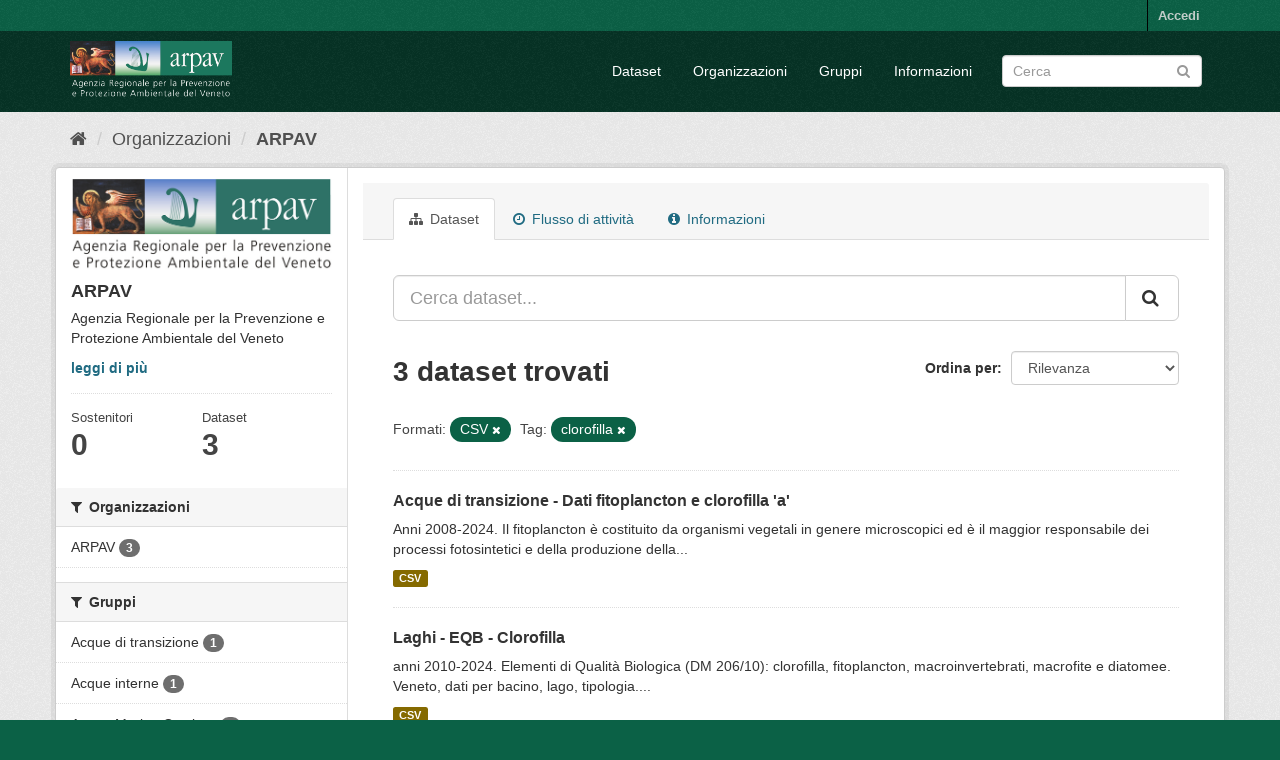

--- FILE ---
content_type: text/html; charset=utf-8
request_url: https://opendata.arpa.veneto.it/organization/arpav?_tags_limit=0&res_format=CSV&tags=clorofilla
body_size: 6065
content:
<!DOCTYPE html>
<!--[if IE 9]> <html lang="it" class="ie9"> <![endif]-->
<!--[if gt IE 8]><!--> <html lang="it"> <!--<![endif]-->
  <head>
    <meta charset="utf-8" />
      <meta name="generator" content="ckan 2.9.7" />
      <meta name="viewport" content="width=device-width, initial-scale=1.0">
    <title>ARPAV - Organizzazioni - ARPA Veneto | OpenData</title>

    
    
  <link rel="shortcut icon" href="/favicon.ico" />
    
  <link rel="alternate" type="application/atom+xml" title="ARPA Veneto | OpenData - Dataset nell'organizzazione: ARPAV" href="/feeds/organization/arpav.atom" />


  
  
 
<link href="/base/css/main.css" rel="stylesheet">
<link href="/arpav_theme.css" rel="stylesheet"/>


    
      
      
    

    
    
    
  </head>

  
  <body data-site-root="https://opendata.arpa.veneto.it/" data-locale-root="https://opendata.arpa.veneto.it/" >

    
    <div class="sr-only sr-only-focusable"><a href="#content">Salta al contenuto</a></div>
  

  
     
<div class="account-masthead">
  <div class="container">
     
    <nav class="account not-authed" aria-label="Account">
      <ul class="list-unstyled">
        
        <li><a href="/user/login">Accedi</a></li>
         
      </ul>
    </nav>
     
  </div>
</div>

<header class="navbar navbar-static-top masthead">
    
  <div class="container">
    <div class="navbar-right">
      <button data-target="#main-navigation-toggle" data-toggle="collapse" class="navbar-toggle collapsed" type="button" aria-label="expand or collapse" aria-expanded="false">
        <span class="sr-only">Toggle navigation</span>
        <span class="fa fa-bars"></span>
      </button>
    </div>
    <hgroup class="header-image navbar-left">
       
      <a class="logo" href="/"><img src="https://www.arpa.veneto.it/logo_arpav_white.png" alt="ARPA Veneto | OpenData" title="ARPA Veneto | OpenData" /></a>
       
    </hgroup>

    <div class="collapse navbar-collapse" id="main-navigation-toggle">
      
      <nav class="section navigation">
        <ul class="nav nav-pills">
            
		<li><a href="/dataset/">Dataset</a></li><li><a href="/organization/">Organizzazioni</a></li><li><a href="/group/">Gruppi</a></li><li><a href="/about">Informazioni</a></li>
	    
        </ul>
      </nav>
       
      <form class="section site-search simple-input" action="/dataset/" method="get">
        <div class="field">
          <label for="field-sitewide-search">Ricerca Datasets</label>
          <input id="field-sitewide-search" type="text" class="form-control" name="q" placeholder="Cerca" aria-label="Search datasets"/>
          <button class="btn-search" type="submit" aria-label="Submit"><i class="fa fa-search"></i></button>
        </div>
      </form>
      
    </div>
  </div>
</header>

  
    <div class="main">
      <div id="content" class="container">
        
          
            <div class="flash-messages">
              
                
              
            </div>
          

          
            <div class="toolbar" role="navigation" aria-label="Breadcrumb">
              
                
                  <ol class="breadcrumb">
                    
<li class="home"><a href="/" aria-label="Home"><i class="fa fa-home"></i><span> Home</span></a></li>
                    
  <li><a href="/organization/">Organizzazioni</a></li>
  <li class="active"><a href="/organization/arpav">ARPAV</a></li>

                  </ol>
                
              
            </div>
          

          <div class="row wrapper">
            
            
            

            
              <aside class="secondary col-sm-3">
                
                
  




  
  <div class="module module-narrow module-shallow context-info">
    
    <section class="module-content">
      
      
        <div class="image">
          <a href="/organization/arpav">
            <img src="https://opendata.arpa.veneto.it/uploads/group/2023-02-03-135903.649239LogoArpav.jpg" width="200" alt="arpav" />
          </a>
        </div>
      
      
      <h1 class="heading">ARPAV
        
      </h1>
      
      
      
        <p class="description">
          Agenzia Regionale per la Prevenzione e Protezione Ambientale del Veneto
        </p>
        <p class="read-more">
          <a href="/organization/about/arpav">leggi di più</a>
        </p>
      
      
      
        
        <div class="nums">
          <dl>
            <dt>Sostenitori</dt>
            <dd data-module="followers-counter" data-module-id="0fef757e-a15a-4811-924a-cc56d96dd8ba" data-module-num_followers="0"><span>0</span></dd>
          </dl>
          <dl>
            <dt>Dataset</dt>
            <dd><span>3</span></dd>
          </dl>
        </div>
        
        
        <div class="follow_button">
          
        </div>
        
      
      
    </section>
  </div>
  
  
  <div class="filters">
    <div>
      
        

    
    
	
	    
	    
		<section class="module module-narrow module-shallow">
		    
			<h2 class="module-heading">
			    <i class="fa fa-filter"></i>
			    
			    Organizzazioni
			</h2>
		    
		    
			
			    
				<nav aria-label="Organizzazioni">
				    <ul class="list-unstyled nav nav-simple nav-facet">
					
					    
					    
					    
					    
					    <li class="nav-item">
						<a href="/organization/0fef757e-a15a-4811-924a-cc56d96dd8ba?_tags_limit=0&amp;res_format=CSV&amp;tags=clorofilla&amp;organization=arpav" title="">
						    <span class="item-label">ARPAV</span>
						    <span class="hidden separator"> - </span>
						    <span class="item-count badge">3</span>
						</a>
					    </li>
					
				    </ul>
				</nav>

				<p class="module-footer">
				    
					
				    
				</p>
			    
			
		    
		</section>
	    
	
    

      
        

    
    
	
	    
	    
		<section class="module module-narrow module-shallow">
		    
			<h2 class="module-heading">
			    <i class="fa fa-filter"></i>
			    
			    Gruppi
			</h2>
		    
		    
			
			    
				<nav aria-label="Gruppi">
				    <ul class="list-unstyled nav nav-simple nav-facet">
					
					    
					    
					    
					    
					    <li class="nav-item">
						<a href="/organization/0fef757e-a15a-4811-924a-cc56d96dd8ba?_tags_limit=0&amp;res_format=CSV&amp;tags=clorofilla&amp;groups=acque-di-transizione" title="">
						    <span class="item-label">Acque di transizione</span>
						    <span class="hidden separator"> - </span>
						    <span class="item-count badge">1</span>
						</a>
					    </li>
					
					    
					    
					    
					    
					    <li class="nav-item">
						<a href="/organization/0fef757e-a15a-4811-924a-cc56d96dd8ba?_tags_limit=0&amp;res_format=CSV&amp;tags=clorofilla&amp;groups=acque-interne" title="">
						    <span class="item-label">Acque interne</span>
						    <span class="hidden separator"> - </span>
						    <span class="item-count badge">1</span>
						</a>
					    </li>
					
					    
					    
					    
					    
					    <li class="nav-item">
						<a href="/organization/0fef757e-a15a-4811-924a-cc56d96dd8ba?_tags_limit=0&amp;res_format=CSV&amp;tags=clorofilla&amp;groups=acque-marino-costiere" title="">
						    <span class="item-label">Acque Marino Costiere</span>
						    <span class="hidden separator"> - </span>
						    <span class="item-count badge">1</span>
						</a>
					    </li>
					
				    </ul>
				</nav>

				<p class="module-footer">
				    
					
				    
				</p>
			    
			
		    
		</section>
	    
	
    

      
        

    
    
	
	    
	    
		<section class="module module-narrow module-shallow">
		    
			<h2 class="module-heading">
			    <i class="fa fa-filter"></i>
			    
			    Tag
			</h2>
		    
		    
			
			    
				<nav aria-label="Tag">
				    <ul class="list-unstyled nav nav-simple nav-facet">
					
					    
					    
					    
					    
					    <li class="nav-item active">
						<a href="/organization/0fef757e-a15a-4811-924a-cc56d96dd8ba?_tags_limit=0&amp;res_format=CSV" title="">
						    <span class="item-label">clorofilla</span>
						    <span class="hidden separator"> - </span>
						    <span class="item-count badge">3</span>
						</a>
					    </li>
					
					    
					    
					    
					    
					    <li class="nav-item">
						<a href="/organization/0fef757e-a15a-4811-924a-cc56d96dd8ba?_tags_limit=0&amp;res_format=CSV&amp;tags=clorofilla&amp;tags=fitoplancton" title="">
						    <span class="item-label">fitoplancton</span>
						    <span class="hidden separator"> - </span>
						    <span class="item-count badge">2</span>
						</a>
					    </li>
					
					    
					    
					    
					    
					    <li class="nav-item">
						<a href="/organization/0fef757e-a15a-4811-924a-cc56d96dd8ba?_tags_limit=0&amp;res_format=CSV&amp;tags=clorofilla&amp;tags=acque+marino+costiere" title="">
						    <span class="item-label">acque marino costiere</span>
						    <span class="hidden separator"> - </span>
						    <span class="item-count badge">1</span>
						</a>
					    </li>
					
					    
					    
					    
					    
					    <li class="nav-item">
						<a href="/organization/0fef757e-a15a-4811-924a-cc56d96dd8ba?_tags_limit=0&amp;res_format=CSV&amp;tags=clorofilla&amp;tags=laghi" title="">
						    <span class="item-label">laghi</span>
						    <span class="hidden separator"> - </span>
						    <span class="item-count badge">1</span>
						</a>
					    </li>
					
					    
					    
					    
					    
					    <li class="nav-item">
						<a href="/organization/0fef757e-a15a-4811-924a-cc56d96dd8ba?_tags_limit=0&amp;res_format=CSV&amp;tags=clorofilla&amp;tags=transizione" title="">
						    <span class="item-label">transizione</span>
						    <span class="hidden separator"> - </span>
						    <span class="item-count badge">1</span>
						</a>
					    </li>
					
				    </ul>
				</nav>

				<p class="module-footer">
				    
					<a href="/organization/0fef757e-a15a-4811-924a-cc56d96dd8ba?res_format=CSV&amp;tags=clorofilla" class="read-more">Mostra solo Tag popolari</a>
				    
				</p>
			    
			
		    
		</section>
	    
	
    

      
        

    
    
	
	    
	    
		<section class="module module-narrow module-shallow">
		    
			<h2 class="module-heading">
			    <i class="fa fa-filter"></i>
			    
			    Formati
			</h2>
		    
		    
			
			    
				<nav aria-label="Formati">
				    <ul class="list-unstyled nav nav-simple nav-facet">
					
					    
					    
					    
					    
					    <li class="nav-item active">
						<a href="/organization/0fef757e-a15a-4811-924a-cc56d96dd8ba?_tags_limit=0&amp;tags=clorofilla" title="">
						    <span class="item-label">CSV</span>
						    <span class="hidden separator"> - </span>
						    <span class="item-count badge">3</span>
						</a>
					    </li>
					
				    </ul>
				</nav>

				<p class="module-footer">
				    
					
				    
				</p>
			    
			
		    
		</section>
	    
	
    

      
        

    
    
	
	    
	    
		<section class="module module-narrow module-shallow">
		    
			<h2 class="module-heading">
			    <i class="fa fa-filter"></i>
			    
			    Licenze
			</h2>
		    
		    
			
			    
				<nav aria-label="Licenze">
				    <ul class="list-unstyled nav nav-simple nav-facet">
					
					    
					    
					    
					    
					    <li class="nav-item">
						<a href="/organization/0fef757e-a15a-4811-924a-cc56d96dd8ba?_tags_limit=0&amp;res_format=CSV&amp;tags=clorofilla&amp;license_id=cc-by" title="Creative Commons Attribuzione">
						    <span class="item-label">Creative Commons At...</span>
						    <span class="hidden separator"> - </span>
						    <span class="item-count badge">3</span>
						</a>
					    </li>
					
				    </ul>
				</nav>

				<p class="module-footer">
				    
					
				    
				</p>
			    
			
		    
		</section>
	    
	
    

      
    </div>
    <a class="close no-text hide-filters"><i class="fa fa-times-circle"></i><span class="text">close</span></a>
  </div>


              </aside>
            

            
              <div class="primary col-sm-9 col-xs-12" role="main">
                
                
                  <article class="module">
                    
                      <header class="module-content page-header">
                        
                        <ul class="nav nav-tabs">
                          
  <li class="active"><a href="/organization/arpav"><i class="fa fa-sitemap"></i> Dataset</a></li>
  <li><a href="/organization/activity/arpav/0"><i class="fa fa-clock-o"></i> Flusso di attività</a></li>
  <li><a href="/organization/about/arpav"><i class="fa fa-info-circle"></i> Informazioni</a></li>

                        </ul>
                      </header>
                    
                    <div class="module-content">
                      
                      
    
      
      
      







<form id="organization-datasets-search-form" class="search-form" method="get" data-module="select-switch">

  
    <div class="input-group search-input-group">
      <input aria-label="Cerca dataset..." id="field-giant-search" type="text" class="form-control input-lg" name="q" value="" autocomplete="off" placeholder="Cerca dataset...">
      
      <span class="input-group-btn">
        <button class="btn btn-default btn-lg" type="submit" value="search" aria-label="Submit">
          <i class="fa fa-search"></i>
        </button>
      </span>
      
    </div>
  

  
    <span>
  
  

  
  
  
  <input type="hidden" name="res_format" value="CSV" />
  
  
  
  
  
  <input type="hidden" name="tags" value="clorofilla" />
  
  
  
  </span>
  

  
    
      <div class="form-select form-group control-order-by">
        <label for="field-order-by">Ordina per</label>
        <select id="field-order-by" name="sort" class="form-control">
          
            
              <option value="score desc, metadata_modified desc">Rilevanza</option>
            
          
            
              <option value="title_string asc">Nome Crescente</option>
            
          
            
              <option value="title_string desc">Nome Decrescente</option>
            
          
            
              <option value="metadata_modified desc">Ultima modifica</option>
            
          
            
          
        </select>
        
        <button class="btn btn-default js-hide" type="submit">Vai</button>
        
      </div>
    
  

  
    
      <h1>

  
  
  
  

3 dataset trovati</h1>
    
  

  
    
      <p class="filter-list">
        
          
          <span class="facet">Formati:</span>
          
            <span class="filtered pill">CSV
              <a href="/organization/arpav?_tags_limit=0&amp;tags=clorofilla" class="remove" title="Rimuovi"><i class="fa fa-times"></i></a>
            </span>
          
        
          
          <span class="facet">Tag:</span>
          
            <span class="filtered pill">clorofilla
              <a href="/organization/arpav?_tags_limit=0&amp;res_format=CSV" class="remove" title="Rimuovi"><i class="fa fa-times"></i></a>
            </span>
          
        
      </p>
      <a class="show-filters btn btn-default">Risultato del Filtro</a>
    
  

</form>




    
  
    
      

  
    <ul class="dataset-list list-unstyled">
    	
	      
	        






  <li class="dataset-item">
    
      <div class="dataset-content">
        
          <h2 class="dataset-heading">
            
              
            
            
		<a href="/dataset/acque-di-transizione-dati-fitoplancton-e-clorofilla-a">Acque di transizione - Dati fitoplancton e clorofilla 'a'</a>
            
            
              
              
            
          </h2>
        
        
          
        
        
          
            <div>Anni 2008-2024. Il fitoplancton è costituito da organismi vegetali in genere microscopici ed è il maggior responsabile dei processi fotosintetici e della produzione della...</div>
          
        
      </div>
      
        
          
            <ul class="dataset-resources list-unstyled">
              
                
                <li>
                  <a href="/dataset/acque-di-transizione-dati-fitoplancton-e-clorofilla-a" class="label label-default" data-format="csv">CSV</a>
                </li>
                
              
            </ul>
          
        
      
    
  </li>

	      
	        






  <li class="dataset-item">
    
      <div class="dataset-content">
        
          <h2 class="dataset-heading">
            
              
            
            
		<a href="/dataset/laghi-eqb-clorofilla">Laghi - EQB - Clorofilla</a>
            
            
              
              
            
          </h2>
        
        
          
        
        
          
            <div>anni 2010-2024. Elementi di Qualità Biologica (DM 206/10): clorofilla, fitoplancton, macroinvertebrati, macrofite e diatomee. Veneto, dati per bacino, lago, tipologia....</div>
          
        
      </div>
      
        
          
            <ul class="dataset-resources list-unstyled">
              
                
                <li>
                  <a href="/dataset/laghi-eqb-clorofilla" class="label label-default" data-format="csv">CSV</a>
                </li>
                
              
            </ul>
          
        
      
    
  </li>

	      
	        






  <li class="dataset-item">
    
      <div class="dataset-content">
        
          <h2 class="dataset-heading">
            
              
            
            
		<a href="/dataset/acque-marino-costiere-dati-fitoplancton-e-clorofilla-a">Acque marino costiere - Dati fitoplancton e clorofilla 'a'</a>
            
            
              
              
            
          </h2>
        
        
          
        
        
          
            <div>Anni 2008-2024. Il fitoplancton è costituito da organismi vegetali in genere microscopici ed è il maggior responsabile dei processi fotosintetici e della produzione della...</div>
          
        
      </div>
      
        
          
            <ul class="dataset-resources list-unstyled">
              
                
                <li>
                  <a href="/dataset/acque-marino-costiere-dati-fitoplancton-e-clorofilla-a" class="label label-default" data-format="csv">CSV</a>
                </li>
                
              
            </ul>
          
        
      
    
  </li>

	      
	    
    </ul>
  

    
  
  
    
  

                    </div>
                  </article>
                
              </div>
            
          </div>
        
      </div>
    </div>
  
    <footer class="site-footer">
  <div class="container">
    
    <div class="row">
      <div class="col-md-3 footer-links">
        <ul class="list-unstyled">
          <li>
            <h5>Sede Centrale</h5>
          </li>
          <li>Via Ospedale Civile, 24</li>
          <li>35121 Padova Italy</li>
          <li>Tel. 049-8239333-341</li>
          <li>CF 92111430283</li>
          <li><a href="http://www.arpa.veneto.it">www.arpa.veneto.it</a></li>
        </ul>
      </div>
      <div class="col-md-3 footer-links">
        <ul class="list-unstyled">
          <li>
            <h5>URP</h5>
          </li>
          <li>Tel. 049 8239360</li>
          <li><a href="https://wwwnew.arpa.veneto.it/arpav/organizzazione/riferimenti/recapiti-arpav">Recapiti
              strutture</a></li>
          <li><a
              href="https://wwwnew.arpa.veneto.it/arpav/urp/urp/modulistica-2/modulo-richiesta-informazioni">Richiesta
              informazioni</a></li>
        </ul>
      </div>
      <div class="col-md-3 footer-links">
        <ul class="list-unstyled">
          <li>
            <h5>PEC</h5>
          </li>
          <li>Tel. 049 8239360</li>
          <li><a href="mailto:protocollo@pec.arpav.it">protocollo@pec.arpav.it</a></li>
      </div>
      <div class="col-md-3 footer-links">
        <ul class="list-unstyled">
          <li>
            <h5>Social</h5>
          </li>
          <li><a href="https://twitter.com/arpaveneto" target=”_blank”><svg xmlns="http://www.w3.org/2000/svg"
                width="16" height="16" fill="currentColor" class="bi bi-twitter" viewBox="0 0 16 16">
                <path
                  d="M5.026 15c6.038 0 9.341-5.003 9.341-9.334 0-.14 0-.282-.006-.422A6.685 6.685 0 0 0 16 3.542a6.658 6.658 0 0 1-1.889.518 3.301 3.301 0 0 0 1.447-1.817 6.533 6.533 0 0 1-2.087.793A3.286 3.286 0 0 0 7.875 6.03a9.325 9.325 0 0 1-6.767-3.429 3.289 3.289 0 0 0 1.018 4.382A3.323 3.323 0 0 1 .64 6.575v.045a3.288 3.288 0 0 0 2.632 3.218 3.203 3.203 0 0 1-.865.115 3.23 3.23 0 0 1-.614-.057 3.283 3.283 0 0 0 3.067 2.277A6.588 6.588 0 0 1 .78 13.58a6.32 6.32 0 0 1-.78-.045A9.344 9.344 0 0 0 5.026 15z" />
              </svg></a>&nbsp;<a href="https://www.facebook.com/arpaveneto" target=”_blank”><svg
                xmlns="http://www.w3.org/2000/svg" width="16" height="16" fill="currentColor" class="bi bi-facebook"
                viewBox="0 0 16 16">
                <path
                  d="M16 8.049c0-4.446-3.582-8.05-8-8.05C3.58 0-.002 3.603-.002 8.05c0 4.017 2.926 7.347 6.75 7.951v-5.625h-2.03V8.05H6.75V6.275c0-2.017 1.195-3.131 3.022-3.131.876 0 1.791.157 1.791.157v1.98h-1.009c-.993 0-1.303.621-1.303 1.258v1.51h2.218l-.354 2.326H9.25V16c3.824-.604 6.75-3.934 6.75-7.951z" />
              </svg></a>&nbsp;<a href="https://www.youtube.com/user/arpaveneto" target=”_blank”><svg
                xmlns="http://www.w3.org/2000/svg" width="16" height="16" fill="currentColor" class="bi bi-youtube"
                viewBox="0 0 16 16">
                <path
                  d="M8.051 1.999h.089c.822.003 4.987.033 6.11.335a2.01 2.01 0 0 1 1.415 1.42c.101.38.172.883.22 1.402l.01.104.022.26.008.104c.065.914.073 1.77.074 1.957v.075c-.001.194-.01 1.108-.082 2.06l-.008.105-.009.104c-.05.572-.124 1.14-.235 1.558a2.007 2.007 0 0 1-1.415 1.42c-1.16.312-5.569.334-6.18.335h-.142c-.309 0-1.587-.006-2.927-.052l-.17-.006-.087-.004-.171-.007-.171-.007c-1.11-.049-2.167-.128-2.654-.26a2.007 2.007 0 0 1-1.415-1.419c-.111-.417-.185-.986-.235-1.558L.09 9.82l-.008-.104A31.4 31.4 0 0 1 0 7.68v-.123c.002-.215.01-.958.064-1.778l.007-.103.003-.052.008-.104.022-.26.01-.104c.048-.519.119-1.023.22-1.402a2.007 2.007 0 0 1 1.415-1.42c.487-.13 1.544-.21 2.654-.26l.17-.007.172-.006.086-.003.171-.007A99.788 99.788 0 0 1 7.858 2h.193zM6.4 5.209v4.818l4.157-2.408L6.4 5.209z" />
              </svg></a></li>
      </div>
    </div>
  </div>
  
  
  
  
</footer>
<footer class="copyright-masthead">
  <div class="container">

    <div class="row">
      <div class="col-md-7 footer-links">
        <div class="col-md-3"><a href="https://www.arpa.veneto.it/privacy">Privacy</a></div>
        <div class="col-md-3"><a href="https://www.arpa.veneto.it/note-legali">Note legali</a></div>
        <div class="col-md-3"><a href="https://www.arpa.veneto.it/accessibilita">Accessibilità</a></div>
        <div class="col-md-3"><a href="https://www.arpa.veneto.it/credits">Credits</a></div>
      </div>
      <div class="col-md-5 footer-links">Copyright © ARPA Veneto - P.IVA 03382700288</div>
    </div>

  </div>
</footer>
  
  
  
  
  
    

      

    
    
    <link href="/webassets/vendor/f3b8236b_select2.css" rel="stylesheet"/>
<link href="/webassets/vendor/0b01aef1_font-awesome.css" rel="stylesheet"/>
    <script src="/webassets/vendor/d8ae4bed_jquery.js" type="text/javascript"></script>
<script src="/webassets/vendor/fb6095a0_vendor.js" type="text/javascript"></script>
<script src="/webassets/vendor/580fa18d_bootstrap.js" type="text/javascript"></script>
<script src="/webassets/base/15a18f6c_main.js" type="text/javascript"></script>
<script src="/webassets/base/2448af8b_ckan.js" type="text/javascript"></script>
  </body>
</html>